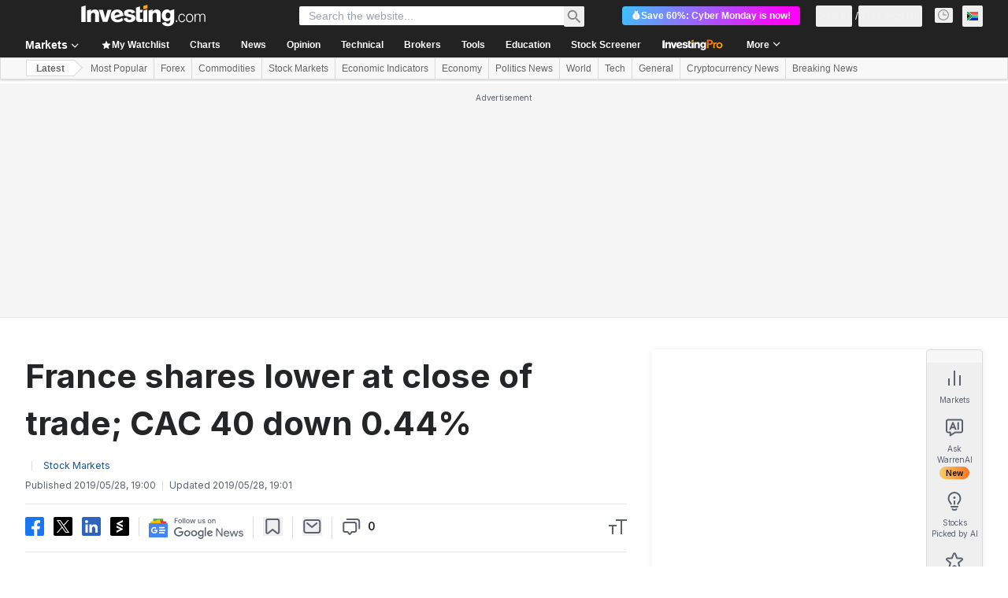

--- FILE ---
content_type: application/javascript
request_url: https://promos.investing.com/eu-a4flkt7l2b/z9gd/800129/za.investing.com/jsonp/z?cb=1764459848733&dre=l&callback=jQuery112405052317367624_1764459848692&_=1764459848693
body_size: 710
content:
jQuery112405052317367624_1764459848692({"response":"N4Ig5gpg9iBcoCcJgJZQHYH0DGUAmEcIA8gBIgA0IKADkQIwAcAdAEzvNMDsbALAKyUQAGwyoALgFcCcALSMAzMwAMygGz0quSenEIAnjnyFYIAKoBlIUlQZM6AIYBbEyQAWaIS71QjM2PwK.[base64].SLRdh83hNWSaJS8NSACKYvbiKA0FmJwt4ZN4aNXFCU73YFfYAAeJJoPr2AvrV2TKElbllyk4.GYXEj7Y2kuw.Ow--EkskOoNYSpAEkCPlNVkvQYJS2pXDMAq8g4vJ-kW3I0F2eCJnstL0oykYUg4YDUrIICfEAA__","dre":"l","success":true});

--- FILE ---
content_type: application/javascript
request_url: https://cdn.investing.com/x/934d036/_next/static/chunks/pages/news/%5B...params%5D-bea3fcaccb21de99.js
body_size: 319
content:
(self.webpackChunk_N_E=self.webpackChunk_N_E||[]).push([[7302,8832],{42935:(e,t,r)=>{"use strict";r.r(t),r.d(t,{__N_SSP:()=>d,default:()=>c});var s=r(37876),l=r(91423);r(14232);var i=r(56829),a=r(78847),n=r(13610),u=r(89099),m=r(95660),o=r(99179);let _=()=>{let{params:e=[]}=(0,u.useRouter)().query,t=(0,o.getArticleIdFromRouterParams)(e);if(t>0)return(0,s.jsx)(m.Bf,{},t);{let{dataStore:{newsStore:{news:e,page:t,pagesNumber:r},pageInfoStore:{titles:{h1_head:l,htmlfrontDesc:u}}}}=(0,i.P)();return(0,s.jsx)("div",{className:"mx-4 flex-1 sm:mx-6 md:ml-7 md:mr-24 lg:ml-8 lg:mr-10 xl:mx-10",children:(0,s.jsx)(a.A,{currentPage:t,pagesCount:r,children:(0,s.jsx)(n.A,{itemLink:"/",baseRoute:"/",items:e,isTitlePlain:!0,title:l,isH1Title:!0,descriptionFront:u})})})}};_.Layout=l.$;var d=!0;let c=_},72588:(e,t,r)=>{(window.__NEXT_P=window.__NEXT_P||[]).push(["/news/[...params]",function(){return r(42935)}])}},e=>{e.O(0,[8992,4031,9573,4587,6649,5208,5573,2933,58,3103,5059,1423,37,1435,3610,7648,2003,9179,6593,636,8792],()=>e(e.s=72588)),_N_E=e.O()}]);